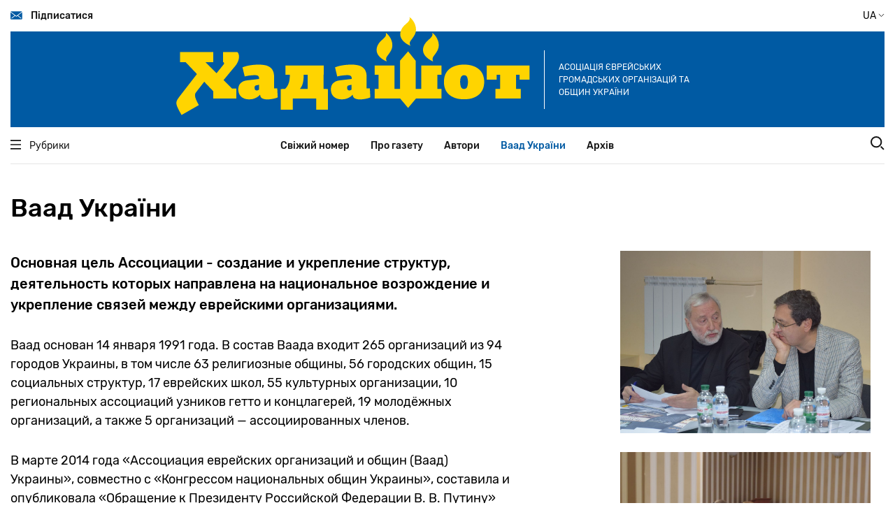

--- FILE ---
content_type: text/html; charset=UTF-8
request_url: http://mail5.hadashot.kiev.ua/uk/vaad-ukraine
body_size: 6235
content:
<!DOCTYPE html>
<html lang="uk" dir="ltr" prefix="content: http://purl.org/rss/1.0/modules/content/  dc: http://purl.org/dc/terms/  foaf: http://xmlns.com/foaf/0.1/  og: http://ogp.me/ns#  rdfs: http://www.w3.org/2000/01/rdf-schema#  schema: http://schema.org/  sioc: http://rdfs.org/sioc/ns#  sioct: http://rdfs.org/sioc/types#  skos: http://www.w3.org/2004/02/skos/core#  xsd: http://www.w3.org/2001/XMLSchema# ">
  <head>
    <meta charset="utf-8" />
<script>(function(i,s,o,g,r,a,m){i["GoogleAnalyticsObject"]=r;i[r]=i[r]||function(){(i[r].q=i[r].q||[]).push(arguments)},i[r].l=1*new Date();a=s.createElement(o),m=s.getElementsByTagName(o)[0];a.async=1;a.src=g;m.parentNode.insertBefore(a,m)})(window,document,"script","https://www.google-analytics.com/analytics.js","ga");ga("create", "UA-29141901-2", {"cookieDomain":"auto"});ga("set", "anonymizeIp", true);ga("send", "pageview");</script>
<meta property="og:site_name" content="Хадашот новости еврейской жизни в Украине" />
<link rel="canonical" href="http://mail5.hadashot.kiev.ua/uk/vaad-ukraine" />
<meta name="description" content="Основная цель Ассоциации - создание и укрепление структур, деятельность которых направлена на национальное возрождение и укрепление связей между еврейскими организациями." />
<meta property="og:url" content="http://mail5.hadashot.kiev.ua/uk/vaad-ukraine" />
<meta property="og:title" content="Ваад України" />
<meta property="og:description" content="Основная цель Ассоциации - создание и укрепление структур, деятельность которых направлена на национальное возрождение и укрепление связей между еврейскими организациями." />
<meta property="article:published_time" content="2020-04-27T17:10:48+03:00" />
<meta property="article:modified_time" content="2020-09-05T20:21:56+03:00" />
<meta name="Generator" content="Drupal 8 (https://www.drupal.org)" />
<meta name="MobileOptimized" content="width" />
<meta name="HandheldFriendly" content="true" />
<meta name="viewport" content="width=device-width, initial-scale=1.0" />
<link rel="shortcut icon" href="/core/misc/favicon.ico" type="image/vnd.microsoft.icon" />
<link rel="alternate" hreflang="ru" href="http://mail5.hadashot.kiev.ua/ru/vaad-ukraine" />
<link rel="alternate" hreflang="uk" href="http://mail5.hadashot.kiev.ua/uk/vaad-ukraine" />

    <title>Ваад України | Хадашот новости еврейской жизни в Украине</title>
    <link rel="stylesheet" media="all" href="/core/themes/stable/css/system/components/ajax-progress.module.css?t7iein" />
<link rel="stylesheet" media="all" href="/core/themes/stable/css/system/components/align.module.css?t7iein" />
<link rel="stylesheet" media="all" href="/core/themes/stable/css/system/components/autocomplete-loading.module.css?t7iein" />
<link rel="stylesheet" media="all" href="/core/themes/stable/css/system/components/fieldgroup.module.css?t7iein" />
<link rel="stylesheet" media="all" href="/core/themes/stable/css/system/components/container-inline.module.css?t7iein" />
<link rel="stylesheet" media="all" href="/core/themes/stable/css/system/components/clearfix.module.css?t7iein" />
<link rel="stylesheet" media="all" href="/core/themes/stable/css/system/components/details.module.css?t7iein" />
<link rel="stylesheet" media="all" href="/core/themes/stable/css/system/components/hidden.module.css?t7iein" />
<link rel="stylesheet" media="all" href="/core/themes/stable/css/system/components/item-list.module.css?t7iein" />
<link rel="stylesheet" media="all" href="/core/themes/stable/css/system/components/js.module.css?t7iein" />
<link rel="stylesheet" media="all" href="/core/themes/stable/css/system/components/nowrap.module.css?t7iein" />
<link rel="stylesheet" media="all" href="/core/themes/stable/css/system/components/position-container.module.css?t7iein" />
<link rel="stylesheet" media="all" href="/core/themes/stable/css/system/components/progress.module.css?t7iein" />
<link rel="stylesheet" media="all" href="/core/themes/stable/css/system/components/reset-appearance.module.css?t7iein" />
<link rel="stylesheet" media="all" href="/core/themes/stable/css/system/components/resize.module.css?t7iein" />
<link rel="stylesheet" media="all" href="/core/themes/stable/css/system/components/sticky-header.module.css?t7iein" />
<link rel="stylesheet" media="all" href="/core/themes/stable/css/system/components/system-status-counter.css?t7iein" />
<link rel="stylesheet" media="all" href="/core/themes/stable/css/system/components/system-status-report-counters.css?t7iein" />
<link rel="stylesheet" media="all" href="/core/themes/stable/css/system/components/system-status-report-general-info.css?t7iein" />
<link rel="stylesheet" media="all" href="/core/themes/stable/css/system/components/tabledrag.module.css?t7iein" />
<link rel="stylesheet" media="all" href="/core/themes/stable/css/system/components/tablesort.module.css?t7iein" />
<link rel="stylesheet" media="all" href="/core/themes/stable/css/system/components/tree-child.module.css?t7iein" />
<link rel="stylesheet" media="all" href="/themes/hadashot/dist/main.css?t7iein" />

    
<!--[if lte IE 8]>
<script src="/core/assets/vendor/html5shiv/html5shiv.min.js?v=3.7.3"></script>
<![endif]-->

  </head>
  <body>
        <a href="#main-content" class="visually-hidden focusable">
      Перейти до основного вмісту
    </a>
    
      <div class="dialog-off-canvas-main-canvas" data-off-canvas-main-canvas>
    <header class="header" id="header">
  <div class="container position-relative">
    <div class="navbar navbar-top desktop-only-t">
      <a href="#" class="navbar-top__link navbar-link subscribe">
        <i class="icon icon-envelope"></i>
        Підписатися
      </a>
      <div class="navbar-top__button change-language-button">
         UA         <i class="icon icon-angle"></i>
        <span class="languages">
                    <a href="/ru/vaad-ukraine" class="languages__button ">RU</a>
                    <a href="/uk/vaad-ukraine" class="languages__button  active ">UA</a>
        </span>
      </div>
    </div>
    <!--        MOBILE         -->
    <div class="container mobile-only-t navbar-top">
      <div class="navbar fixed">
        <a href="#" class="navbar-top__link navbar-link mobile-menu__open-button">
          <i class="icon icon-burger"></i>
        </a>
        <a href="#" class="navbar-top__link navbar-link search__link">
          <i class="icon icon-search"></i>
        </a>
      </div>
      <div class="row aside-wrap">
        <div class="col-md-12">
          <div class="position-relative">
            <form class="search-wrap" action="/search/node" method="get">
  <div>
    <input type="text" class="search-wrap__input" placeholder="Пошук" name="keys">
    <input type="submit" class="search-wrap__submit">
  </div>
</form>
          </div>
        </div>
      </div>
      <div class="mobile-menu">
        <div class="navbar">
          <a href="#" class="navbar-top__link navbar-link mobile-menu__close-button">
            <i class="icon icon-close"></i>
          </a>
          <div class="navbar-top__button change-language-button">
             UA             <i class="icon icon-angle"></i>
            <span class="languages">
                            <a href="/ru/vaad-ukraine" class="languages__button ">RU</a>
                            <a href="/uk/vaad-ukraine" class="languages__button  active ">UA</a>
                        </span>
          </div>
        </div>
        <nav class="mobile-menu__navigation">
          <ul class="mobile-menu__navigation-list">
            <li>
              <a href="#" class="open-inner-menu"><span>Рубрики</span> <i class="icon icon-angle"></i></a>
              <ul class="mobile-menu__navigation-list-inner" style="display: none;">
                                  <li><a href="/uk/taxonomy/term/3433">Серйозна розмова</a></li>
                                  <li><a href="/uk/taxonomy/term/3497">Єврейська Україна</a></li>
                                  <li><a href="/uk/taxonomy/term/3498">Jewish world</a></li>
                                  <li><a href="/uk/taxonomy/term/3499">Думка</a></li>
                                  <li><a href="/uk/taxonomy/term/3500">Ізраїль та ізраїльтяни</a></li>
                                  <li><a href="/uk/taxonomy/term/3501">Ракурс</a></li>
                                  <li><a href="/uk/taxonomy/term/3502">Особистість</a></li>
                                  <li><a href="/uk/taxonomy/term/3503">Інтерв&#039;ю</a></li>
                                  <li><a href="/uk/taxonomy/term/3582">Ноу-хау</a></li>
                                  <li><a href="/uk/taxonomy/term/3504">Проблема</a></li>
                                  <li><a href="/uk/taxonomy/term/3505">Сторінки історії</a></li>
                                  <li><a href="/uk/taxonomy/term/3506">Таємне і явне</a></li>
                                  <li><a href="/uk/taxonomy/term/3507">Антисемітизм</a></li>
                                  <li><a href="/uk/taxonomy/term/3508">Art</a></li>
                                  <li><a href="/uk/taxonomy/term/3581">Спорт</a></li>
                                  <li><a href="/uk/taxonomy/term/36">Книжкова полиця</a></li>
                                  <li><a href="/uk/taxonomy/term/3509">Шоа</a></li>
                                  <li><a href="/uk/taxonomy/term/3510">Фільм, фільм, фільм</a></li>
                              </ul>
            </li>
                          <li>
                <a href="/uk">Свіжий номер</a>
              </li>
                          <li>
                <a href="/uk/about">Про газету</a>
              </li>
                          <li>
                <a href="/uk/authors">Автори</a>
              </li>
                          <li>
                <a href="/uk/vaad-ukraine">Ваад України</a>
              </li>
                          <li>
                <a href="http://archive.hadashot.kiev.ua/">Архів</a>
              </li>
                      </ul>
        </nav>
        <div class="socials-links">
          <a href="https://www.facebook.com/InfopulseGlobal" class="socials-links__item facebook"
             target="_blank"></a>
          <a href="https://twitter.com/InfopulseGlobal" class="socials-links__item twitter"
             target="_blank"></a>
        </div>
        <div class="subscribe">
          <a href="#" class="button-default subscribe">Підписатися</a>
        </div>
        <div class="mask"></div>
      </div>
    </div>
    <!--        MOBILE END        -->
    <div class="banner banner-header">
      <a href="/uk" class="banner-header__link">
        <img src="/themes/hadashot/dist/images/logo.svg" alt="Hadashot">
      </a>
      <p class="banner-header__title desktop-only-m">
        Асоціація єврейських громадських організацій та общин України
      </p>
    </div>
    <div class="navbar-bottom">
      <div class="container">
        <div class="row navbar">
          <div class="heading col-md-2">
            <a href="#" class="heading__link navbar-link">
              <i class="icon icon-burger"></i>
              Рубрики
            </a>
          </div>
          <nav class="navigation col-md-8">
            <ul class="navigation-list">
                              <li class="navigation-list__item">
                  <a href="/uk">Свіжий номер</a>
                </li>
                              <li class="navigation-list__item">
                  <a href="/uk/about">Про газету</a>
                </li>
                              <li class="navigation-list__item">
                  <a href="/uk/authors">Автори</a>
                </li>
                              <li class="navigation-list__item active">
                  <a href="/uk/vaad-ukraine">Ваад України</a>
                </li>
                              <li class="navigation-list__item">
                  <a href="http://archive.hadashot.kiev.ua/">Архів</a>
                </li>
                          </ul>
          </nav>
          <div class="search col-md-2">
            <a href="#" class="search__link">
              <i class="icon icon-search"></i>
            </a>
          </div>
        </div>
        <div class="row aside-wrap">
          <div class="col-md-12">
            <div class="position-relative">
              <aside class="heading-wrap">
                <ul class="heading-list">
                                      <li><a href="/uk/taxonomy/term/3433" class="heading-list__item heading-item">Серйозна розмова</a></li>
                                      <li><a href="/uk/taxonomy/term/3497" class="heading-list__item heading-item">Єврейська Україна</a></li>
                                      <li><a href="/uk/taxonomy/term/3498" class="heading-list__item heading-item">Jewish world</a></li>
                                      <li><a href="/uk/taxonomy/term/3499" class="heading-list__item heading-item">Думка</a></li>
                                      <li><a href="/uk/taxonomy/term/3500" class="heading-list__item heading-item">Ізраїль та ізраїльтяни</a></li>
                                      <li><a href="/uk/taxonomy/term/3501" class="heading-list__item heading-item">Ракурс</a></li>
                                      <li><a href="/uk/taxonomy/term/3502" class="heading-list__item heading-item">Особистість</a></li>
                                      <li><a href="/uk/taxonomy/term/3503" class="heading-list__item heading-item">Інтерв&#039;ю</a></li>
                                      <li><a href="/uk/taxonomy/term/3582" class="heading-list__item heading-item">Ноу-хау</a></li>
                                      <li><a href="/uk/taxonomy/term/3504" class="heading-list__item heading-item">Проблема</a></li>
                                      <li><a href="/uk/taxonomy/term/3505" class="heading-list__item heading-item">Сторінки історії</a></li>
                                      <li><a href="/uk/taxonomy/term/3506" class="heading-list__item heading-item">Таємне і явне</a></li>
                                      <li><a href="/uk/taxonomy/term/3507" class="heading-list__item heading-item">Антисемітизм</a></li>
                                      <li><a href="/uk/taxonomy/term/3508" class="heading-list__item heading-item">Art</a></li>
                                      <li><a href="/uk/taxonomy/term/3581" class="heading-list__item heading-item">Спорт</a></li>
                                      <li><a href="/uk/taxonomy/term/36" class="heading-list__item heading-item">Книжкова полиця</a></li>
                                      <li><a href="/uk/taxonomy/term/3509" class="heading-list__item heading-item">Шоа</a></li>
                                      <li><a href="/uk/taxonomy/term/3510" class="heading-list__item heading-item">Фільм, фільм, фільм</a></li>
                                  </ul>
              </aside>
              <form class="search-wrap" action="/search/node" method="get">
  <div>
    <input type="text" class="search-wrap__input" placeholder="Пошук" name="keys">
    <input type="submit" class="search-wrap__submit">
  </div>
</form>
            </div>
          </div>
        </div>
      </div>
    </div>

    <div class="modal modal-subscribe">
      <div class="modal-content">
        <a href="#" class="modal__close">
          <i class="icon icon-close"></i>
        </a>
        <img class="subscription-form__image" src="/themes/hadashot/dist/images/mail-img.svg" alt="Mail to us">
        <form action="#" class="site-form subscription-form__form">
          <h3 class="subscription-form__heading mb-3">Немає часу відвідувати сайт? Підпишіться на розсилку і отримуйте найважливіше в одному листі</h3>
          <div class="subscription-form__fields">
            <div class="fields__item">
              <label class="label" for="modal-email">Ваш email</label>
              <input type="email" data-validate="email" id="modal-email" class="fields__input subscription-form__email">
              <div class="fields__error-message"></div>
            </div>
            <input type="submit" class="subscription-form__submit button-default" value="Підписатися">
          </div>
        </form>
        <div class="thanks-popup success">
          <b>Отлично, вы подписаны на нашу рассылку!</b>
        </div>
        <div class="thanks-popup already-exists">
          <span>Ранее вы уже были подписаны на нашу рассылку</span>
        </div>
      </div>
    </div>
  </div>
</header>
<meta property="fb:app_id" content="2990916950931571" />

<main class="main" id="main">
    <section class="about">
    <div class="container">
      <div class="row">
        <div class="col-lg-7">
          <h1>Ваад України</h1>
          <p><img alt="VAAD" class="mobile-only-m" src="/themes/hadashot/dist/images/about-img-mob.png" /></p>

<h3>Основная цель Ассоциации - создание и укрепление структур, деятельность которых направлена на национальное возрождение и укрепление связей между еврейскими организациями.</h3>

<p><img alt="VAAD" class="mobile-only-t" src="/themes/hadashot/dist/images/about-img-mob.png" /></p>

<p>Ваад основан 14 января 1991 года. В состав Ваада входит 265 организаций из 94 городов Украины, в том числе 63 религиозные общины, 56 городских общин, 15 социальных структур, 17 еврейских школ, 55 культурных организации, 10 региональных ассоциаций узников гетто и концлагерей, 19 молодёжных организаций, а также 5 организаций — ассоциированных членов.</p>

<p>В марте 2014 года «Ассоциация еврейских организаций и общин (Ваад) Украины», совместно с «Конгрессом национальных общин Украины», составила и опубликовала «Обращение к Президенту Российской Федерации В. В. Путину» осуждающее ввод российских войск на Украину.</p>

<p>Председатель — Иосиф Зисельс.</p>

          <a href="/" class="button-default">Всі матеріали</a>
        </div>
        <div class="col-md-4 offset-md-1 desktop-only-t">
			<table width="100%" cellspacing="15" cellpadding="4" border="0">
				<tr>
					<td height="50"><p> </p></td>
				</tr>
				<tr>
					<td><img src="/themes/hadashot/dist/images/about-img1.jpg" alt="Сопрезиденты ВААД Украины"></td>
				</tr>

				<tr>
					<td><img src="/themes/hadashot/dist/images/about-img2.jpg" alt="Президиум ВААД Украины"></td>
				</tr>
			</table>
		</div>
      </div>
    </div>
  </section>
</main>

<footer class="footer" id="footer">
  <div class="container">
    <div class="row footer-top">
      <div class="col-lg-3 col-sm-5">
        <a href="/html" class="footer__logo">
          <img src="/themes/hadashot/dist/images/logo-footer.svg" alt="Hadashot">
        </a>
        <p class="footer__text">Хадашот - друкований орган Вааду України, виходить з січня 1991 року.</p>
      </div>
      <div class="col-sm-3 col-lg-4 col-6 offset-md-1  offset-lg-0">
        <nav class="footer__navigation">
          <ul>
                          <li>
                <a href="/uk">Свіжий номер</a>
              </li>
                          <li>
                <a href="/uk/about">Про газету</a>
              </li>
                          <li>
                <a href="/uk/authors">Автори</a>
              </li>
                      </ul>
          <ul>
                          <li>
                <a href="/uk/vaad-ukraine">Ваад України</a>
              </li>
                          <li>
                <a href="/uk/archive">Архів</a>
              </li>
                          <li>
                <a href="/uk/contact">Контакти</a>
              </li>
                      </ul>
        </nav>
      </div>
      <div class="col-sm-3 col-lg-2 col-6  socials-wrap">
        <div class="socials">
          <p class="socials-description">Ми в соцмережах</p>
          <div class="socials-links">
            <a href="http://www.facebook.com/hadashot.news" class="socials-links__item facebook"
               target="_blank"></a>
            <a href="https://twitter.com/hadashot_ua" class="socials-links__item twitter"
               target="_blank"></a>
          </div>
        </div>
      </div>
      <div class="col-lg-3 col-sm-5 col-10 mt-lg-0 mt-3">
        <div class="fb-page" data-href="https://www.facebook.com/hadashot.news/" data-tabs="" data-width=""
             data-height="" data-small-header="false" data-adapt-container-width="true" data-hide-cover="false"
             data-show-facepile="true">
          <blockquote cite="https://www.facebook.com/hadashot.news/" class="fb-xfbml-parse-ignore"><a
              href="https://www.facebook.com/hadashot.news/">Газета &quot;Хадашот&quot;</a>
          </blockquote>
        </div>
        <script async defer crossorigin="anonymous"
                src="https://connect.facebook.net/ru_RU/sdk.js#xfbml=1&version=v5.0"></script>
      </div>
      <div class="col-lg-3 col-sm-5 mt-lg-0 col-10 mt-3 offset-md-1">
        <div class="sinoptik-wrap__mobile">

        </div>
      </div>
    </div>
    <div class="footer-bottom mt-5">
      <p class="copy">Всі права захищені © 2020 Хадашот © 2026 Hadashot</p>
      <p class="site-author">Developed by <a href="https://www.infopulse.com/" target="_blank">Infopulse</a></p>
    </div>
      <!--LiveInternet counter--><a href="https://www.liveinternet.ru/click"
                                    target="_blank"><img id="licnt41A6" width="88" height="31" style="border:0"
                                                         title="LiveInternet: показане число переглядів і відвідувачів за 24 години"
                                                         src="[data-uri]"
                                                         alt=""/></a><script>(function(d,s){d.getElementById("licnt41A6").src=
                "https://counter.yadro.ru/hit?t54.11;r"+escape(d.referrer)+
                ((typeof(s)=="undefined")?"":";s"+s.width+"*"+s.height+"*"+
                        (s.colorDepth?s.colorDepth:s.pixelDepth))+";u"+escape(d.URL)+
                ";h"+escape(d.title.substring(0,150))+";"+Math.random()})
        (document,screen)</script><!--/LiveInternet-->
  </div>
</footer>

  </div>

    
    <script type="application/json" data-drupal-selector="drupal-settings-json">{"path":{"baseUrl":"\/","scriptPath":null,"pathPrefix":"uk\/","currentPath":"node\/6","currentPathIsAdmin":false,"isFront":false,"currentLanguage":"uk"},"pluralDelimiter":"\u0003","suppressDeprecationErrors":true,"google_analytics":{"trackOutbound":true,"trackMailto":true,"trackDownload":true,"trackDownloadExtensions":"7z|aac|arc|arj|asf|asx|avi|bin|csv|doc(x|m)?|dot(x|m)?|exe|flv|gif|gz|gzip|hqx|jar|jpe?g|js|mp(2|3|4|e?g)|mov(ie)?|msi|msp|pdf|phps|png|ppt(x|m)?|pot(x|m)?|pps(x|m)?|ppam|sld(x|m)?|thmx|qtm?|ra(m|r)?|sea|sit|tar|tgz|torrent|txt|wav|wma|wmv|wpd|xls(x|m|b)?|xlt(x|m)|xlam|xml|z|zip","trackDomainMode":1},"user":{"uid":0,"permissionsHash":"e658573dd0a4ba3b866806c7bc5bdceab86770f2bcb19013041099d17d1cc177"}}</script>
<script src="/core/assets/vendor/jquery/jquery.min.js?v=3.5.1"></script>
<script src="/core/misc/drupalSettingsLoader.js?v=8.9.20"></script>
<script src="/sites/default/files/languages/uk_u4RNaA6cKZpJKCYNpNXvxfnv3uZwX4dgTYSidcnydoE.js?t7iein"></script>
<script src="/core/misc/drupal.js?v=8.9.20"></script>
<script src="/core/misc/drupal.init.js?v=8.9.20"></script>
<script src="/modules/contrib/google_analytics/js/google_analytics.js?v=8.9.20"></script>
<script src="/themes/hadashot/dist/main.js?t7iein"></script>

  </body>
</html>
